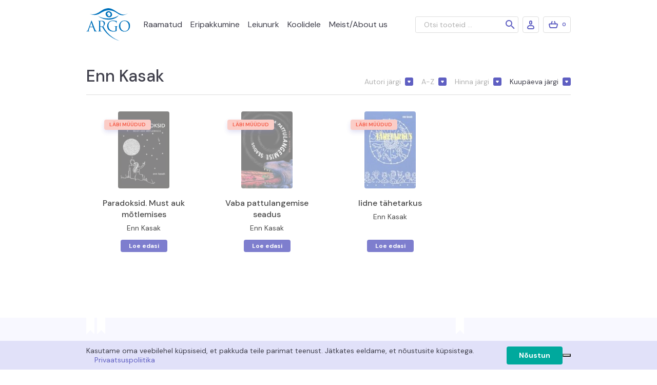

--- FILE ---
content_type: text/html; charset=UTF-8
request_url: https://argokirjastus.ee/autor/enn-kasak/
body_size: 15229
content:
<!doctype html>
<html lang="et" prefix="og: https://ogp.me/ns#">
  <head>
  <meta charset="utf-8">
  <meta http-equiv="x-ua-compatible" content="ie=edge">
  <meta name="viewport" content="width=device-width, initial-scale=1, shrink-to-fit=no">
  	<style>img:is([sizes="auto" i], [sizes^="auto," i]) { contain-intrinsic-size: 3000px 1500px }</style>
	
<!-- Search Engine Optimization by Rank Math - https://rankmath.com/ -->
<title>Enn Kasak - Kirjastus Argo</title>
<meta name="robots" content="index, follow, max-snippet:-1, max-video-preview:-1, max-image-preview:large"/>
<link rel="canonical" href="https://argokirjastus.ee/autor/enn-kasak/" />
<meta property="og:locale" content="et_EE" />
<meta property="og:type" content="article" />
<meta property="og:title" content="Enn Kasak - Kirjastus Argo" />
<meta property="og:url" content="https://argokirjastus.ee/autor/enn-kasak/" />
<meta property="og:site_name" content="Kirjastus Argo" />
<meta name="twitter:card" content="summary_large_image" />
<meta name="twitter:title" content="Enn Kasak - Kirjastus Argo" />
<meta name="twitter:label1" content="Tooted" />
<meta name="twitter:data1" content="3" />
<script type="application/ld+json" class="rank-math-schema">{"@context":"https://schema.org","@graph":[{"@type":"Organization","@id":"https://argokirjastus.ee/#organization","name":"Kirjastus Argo","url":"https://argokirjastus.ee"},{"@type":"WebSite","@id":"https://argokirjastus.ee/#website","url":"https://argokirjastus.ee","name":"Kirjastus Argo","publisher":{"@id":"https://argokirjastus.ee/#organization"},"inLanguage":"et"},{"@type":"CollectionPage","@id":"https://argokirjastus.ee/autor/enn-kasak/#webpage","url":"https://argokirjastus.ee/autor/enn-kasak/","name":"Enn Kasak - Kirjastus Argo","isPartOf":{"@id":"https://argokirjastus.ee/#website"},"inLanguage":"et"},{"@context":"https://schema.org/","@graph":[{"@type":"Product","name":"Paradoksid. Must auk m\u00f5tlemises - Kirjastus Argo","url":"https://argokirjastus.ee/toode/paradoksid-must-auk-motlemises/","@id":"https://argokirjastus.ee/toode/paradoksid-must-auk-motlemises/","description":"\u201eSel kohal polegi nime. Su selja taga on kenasti kirjas: Nimeta baar. Nii et olemegi eikusagil. Kui oleksime kusagil, siis oleks kohal mingi nimi.\""},{"@type":"Product","name":"Vaba pattulangemise seadus - Kirjastus Argo","url":"https://argokirjastus.ee/toode/vaba-pattulangemise-seadus/","@id":"https://argokirjastus.ee/toode/vaba-pattulangemise-seadus/","description":"Ehkki lugu algab peale ning j\u00e4tkub kohati k\u00fclajutu stiilis, tuleb seda lugedes olla valvas, sest miski pole tekstis selline, nagu esialgu paistab. V\u00f5ib-olla on ainsaks pidepunktiks heatahtlik huumor. Enn Kasaku raamat sobib m\u00f5nusaks lugemiseks ka v\u00e4sinud vaimule, kuid teksti aluskihtide tabamiseks v\u00f5iks lugeja k\u00f5rvade vahelt \u00fcles leida midagi, mis on nullist tugevasti erinev.Kasuks tuleb talle hariduski, abi on nii f\u00fc\u00fcsikast, filosoofiast kui ka igivanadest keeltest."},{"@type":"Product","name":"Iidne t\u00e4hetarkus - Kirjastus Argo","url":"https://argokirjastus.ee/toode/iidne-tahetarkus/","@id":"https://argokirjastus.ee/toode/iidne-tahetarkus/","description":"Kes vaatab, see n\u00e4eb. Kuid see, mida ta n\u00e4eb, s\u00fcnnib suuresti vaataja silmades ja vaimus. Raamat annab \u00fclevaate sellest, mida n\u00e4gid loodusrahvad ja antiikaja inimesed, kui nad vaatlesid P\u00e4ikest, Kuud, planeete ja t\u00e4histaevast. Vaadeldavale nimesid ja t\u00e4hendusi omistades kujunes maailmapilt. Maailma tekkimise ja edasikestmise p\u00f5hjusi otsides loodi oluline osa m\u00fctoloogiast. Taevasi liikumisi ja muutusi kirjeldades sai alguse astronoomia, mille esimesed praktilised viljad olid kalender, ajaarvamine ja kell. Taevakehade liikumiste tagaj\u00e4rgede v\u00f5i varjatud t\u00e4henduste otsimisest algas astroloogia. V\u00e4ga laias laastus kulges t\u00e4hetarkuste areng niiviisi peaaegu k\u00f5ikidel rahvastel. Tohutult erinev on aga teadmiste ja s\u00fc\u00fcvimuste tase, sest lisaks erinevustele kultuuride vanuses ja arengutasemes v\u00f5isid erinevad rahvad p\u00f6\u00f6rata p\u00f5hit\u00e4helepanu hoopis erinevatele aspektidele, olgu see siis n\u00e4iteks kalender, varjutused v\u00f5i hoopis planeediastroloogia. Ka raamatus on keskendutud t\u00e4histaevaga seotud uskusmuste ja teadmiste erinevatele aspektidele, kusjuures esile tuuakse autori arvates igale rahvale k\u00f5ige iseloomulikum. Niiviisi moodustab raamat omalaadse terviku k\u00fcllaltki v\u00e4ikese mahu juures, mis v\u00f5iks olla vooruseks lugejale. Teksti aitavad paremini m\u00f5ista \u00fcle kolmesaja illustratsiooni. Raamatu aluseks on Tartu \u00dclikoolis ja Tallinna Pedagoogika\u00fclikoolis loetud loengute materjalid. Endise astrof\u00fc\u00fcsiku ja praeguse filosoofina on autor p\u00fc\u00fcdnud \u00fchendada humanitaarset ja t\u00e4ppisteaduslikku l\u00e4henemist materjalile."}]}]}</script>
<!-- /Rank Math WordPress SEO plugin -->

<script type='application/javascript'  id='pys-version-script'>console.log('PixelYourSite Free version 11.1.5.2');</script>
<link rel='dns-prefetch' href='//fonts.googleapis.com' />
<link rel="alternate" type="application/rss+xml" title="Kirjastus Argo &raquo; Enn Kasak Autor uudisevoog" href="https://argokirjastus.ee/autor/enn-kasak/feed/" />
<script type="text/javascript">
/* <![CDATA[ */
window._wpemojiSettings = {"baseUrl":"https:\/\/s.w.org\/images\/core\/emoji\/16.0.1\/72x72\/","ext":".png","svgUrl":"https:\/\/s.w.org\/images\/core\/emoji\/16.0.1\/svg\/","svgExt":".svg","source":{"concatemoji":"https:\/\/argokirjastus.ee\/core\/wp-includes\/js\/wp-emoji-release.min.js?ver=6.8.3"}};
/*! This file is auto-generated */
!function(s,n){var o,i,e;function c(e){try{var t={supportTests:e,timestamp:(new Date).valueOf()};sessionStorage.setItem(o,JSON.stringify(t))}catch(e){}}function p(e,t,n){e.clearRect(0,0,e.canvas.width,e.canvas.height),e.fillText(t,0,0);var t=new Uint32Array(e.getImageData(0,0,e.canvas.width,e.canvas.height).data),a=(e.clearRect(0,0,e.canvas.width,e.canvas.height),e.fillText(n,0,0),new Uint32Array(e.getImageData(0,0,e.canvas.width,e.canvas.height).data));return t.every(function(e,t){return e===a[t]})}function u(e,t){e.clearRect(0,0,e.canvas.width,e.canvas.height),e.fillText(t,0,0);for(var n=e.getImageData(16,16,1,1),a=0;a<n.data.length;a++)if(0!==n.data[a])return!1;return!0}function f(e,t,n,a){switch(t){case"flag":return n(e,"\ud83c\udff3\ufe0f\u200d\u26a7\ufe0f","\ud83c\udff3\ufe0f\u200b\u26a7\ufe0f")?!1:!n(e,"\ud83c\udde8\ud83c\uddf6","\ud83c\udde8\u200b\ud83c\uddf6")&&!n(e,"\ud83c\udff4\udb40\udc67\udb40\udc62\udb40\udc65\udb40\udc6e\udb40\udc67\udb40\udc7f","\ud83c\udff4\u200b\udb40\udc67\u200b\udb40\udc62\u200b\udb40\udc65\u200b\udb40\udc6e\u200b\udb40\udc67\u200b\udb40\udc7f");case"emoji":return!a(e,"\ud83e\udedf")}return!1}function g(e,t,n,a){var r="undefined"!=typeof WorkerGlobalScope&&self instanceof WorkerGlobalScope?new OffscreenCanvas(300,150):s.createElement("canvas"),o=r.getContext("2d",{willReadFrequently:!0}),i=(o.textBaseline="top",o.font="600 32px Arial",{});return e.forEach(function(e){i[e]=t(o,e,n,a)}),i}function t(e){var t=s.createElement("script");t.src=e,t.defer=!0,s.head.appendChild(t)}"undefined"!=typeof Promise&&(o="wpEmojiSettingsSupports",i=["flag","emoji"],n.supports={everything:!0,everythingExceptFlag:!0},e=new Promise(function(e){s.addEventListener("DOMContentLoaded",e,{once:!0})}),new Promise(function(t){var n=function(){try{var e=JSON.parse(sessionStorage.getItem(o));if("object"==typeof e&&"number"==typeof e.timestamp&&(new Date).valueOf()<e.timestamp+604800&&"object"==typeof e.supportTests)return e.supportTests}catch(e){}return null}();if(!n){if("undefined"!=typeof Worker&&"undefined"!=typeof OffscreenCanvas&&"undefined"!=typeof URL&&URL.createObjectURL&&"undefined"!=typeof Blob)try{var e="postMessage("+g.toString()+"("+[JSON.stringify(i),f.toString(),p.toString(),u.toString()].join(",")+"));",a=new Blob([e],{type:"text/javascript"}),r=new Worker(URL.createObjectURL(a),{name:"wpTestEmojiSupports"});return void(r.onmessage=function(e){c(n=e.data),r.terminate(),t(n)})}catch(e){}c(n=g(i,f,p,u))}t(n)}).then(function(e){for(var t in e)n.supports[t]=e[t],n.supports.everything=n.supports.everything&&n.supports[t],"flag"!==t&&(n.supports.everythingExceptFlag=n.supports.everythingExceptFlag&&n.supports[t]);n.supports.everythingExceptFlag=n.supports.everythingExceptFlag&&!n.supports.flag,n.DOMReady=!1,n.readyCallback=function(){n.DOMReady=!0}}).then(function(){return e}).then(function(){var e;n.supports.everything||(n.readyCallback(),(e=n.source||{}).concatemoji?t(e.concatemoji):e.wpemoji&&e.twemoji&&(t(e.twemoji),t(e.wpemoji)))}))}((window,document),window._wpemojiSettings);
/* ]]> */
</script>
<style id='wp-emoji-styles-inline-css' type='text/css'>

	img.wp-smiley, img.emoji {
		display: inline !important;
		border: none !important;
		box-shadow: none !important;
		height: 1em !important;
		width: 1em !important;
		margin: 0 0.07em !important;
		vertical-align: -0.1em !important;
		background: none !important;
		padding: 0 !important;
	}
</style>
<link rel='stylesheet' id='wp-block-library-css' href='https://argokirjastus.ee/core/wp-includes/css/dist/block-library/style.min.css?ver=6.8.3' type='text/css' media='all' />
<style id='classic-theme-styles-inline-css' type='text/css'>
/*! This file is auto-generated */
.wp-block-button__link{color:#fff;background-color:#32373c;border-radius:9999px;box-shadow:none;text-decoration:none;padding:calc(.667em + 2px) calc(1.333em + 2px);font-size:1.125em}.wp-block-file__button{background:#32373c;color:#fff;text-decoration:none}
</style>
<style id='global-styles-inline-css' type='text/css'>
:root{--wp--preset--aspect-ratio--square: 1;--wp--preset--aspect-ratio--4-3: 4/3;--wp--preset--aspect-ratio--3-4: 3/4;--wp--preset--aspect-ratio--3-2: 3/2;--wp--preset--aspect-ratio--2-3: 2/3;--wp--preset--aspect-ratio--16-9: 16/9;--wp--preset--aspect-ratio--9-16: 9/16;--wp--preset--color--black: #000000;--wp--preset--color--cyan-bluish-gray: #abb8c3;--wp--preset--color--white: #ffffff;--wp--preset--color--pale-pink: #f78da7;--wp--preset--color--vivid-red: #cf2e2e;--wp--preset--color--luminous-vivid-orange: #ff6900;--wp--preset--color--luminous-vivid-amber: #fcb900;--wp--preset--color--light-green-cyan: #7bdcb5;--wp--preset--color--vivid-green-cyan: #00d084;--wp--preset--color--pale-cyan-blue: #8ed1fc;--wp--preset--color--vivid-cyan-blue: #0693e3;--wp--preset--color--vivid-purple: #9b51e0;--wp--preset--gradient--vivid-cyan-blue-to-vivid-purple: linear-gradient(135deg,rgba(6,147,227,1) 0%,rgb(155,81,224) 100%);--wp--preset--gradient--light-green-cyan-to-vivid-green-cyan: linear-gradient(135deg,rgb(122,220,180) 0%,rgb(0,208,130) 100%);--wp--preset--gradient--luminous-vivid-amber-to-luminous-vivid-orange: linear-gradient(135deg,rgba(252,185,0,1) 0%,rgba(255,105,0,1) 100%);--wp--preset--gradient--luminous-vivid-orange-to-vivid-red: linear-gradient(135deg,rgba(255,105,0,1) 0%,rgb(207,46,46) 100%);--wp--preset--gradient--very-light-gray-to-cyan-bluish-gray: linear-gradient(135deg,rgb(238,238,238) 0%,rgb(169,184,195) 100%);--wp--preset--gradient--cool-to-warm-spectrum: linear-gradient(135deg,rgb(74,234,220) 0%,rgb(151,120,209) 20%,rgb(207,42,186) 40%,rgb(238,44,130) 60%,rgb(251,105,98) 80%,rgb(254,248,76) 100%);--wp--preset--gradient--blush-light-purple: linear-gradient(135deg,rgb(255,206,236) 0%,rgb(152,150,240) 100%);--wp--preset--gradient--blush-bordeaux: linear-gradient(135deg,rgb(254,205,165) 0%,rgb(254,45,45) 50%,rgb(107,0,62) 100%);--wp--preset--gradient--luminous-dusk: linear-gradient(135deg,rgb(255,203,112) 0%,rgb(199,81,192) 50%,rgb(65,88,208) 100%);--wp--preset--gradient--pale-ocean: linear-gradient(135deg,rgb(255,245,203) 0%,rgb(182,227,212) 50%,rgb(51,167,181) 100%);--wp--preset--gradient--electric-grass: linear-gradient(135deg,rgb(202,248,128) 0%,rgb(113,206,126) 100%);--wp--preset--gradient--midnight: linear-gradient(135deg,rgb(2,3,129) 0%,rgb(40,116,252) 100%);--wp--preset--font-size--small: 13px;--wp--preset--font-size--medium: 20px;--wp--preset--font-size--large: 36px;--wp--preset--font-size--x-large: 42px;--wp--preset--spacing--20: 0.44rem;--wp--preset--spacing--30: 0.67rem;--wp--preset--spacing--40: 1rem;--wp--preset--spacing--50: 1.5rem;--wp--preset--spacing--60: 2.25rem;--wp--preset--spacing--70: 3.38rem;--wp--preset--spacing--80: 5.06rem;--wp--preset--shadow--natural: 6px 6px 9px rgba(0, 0, 0, 0.2);--wp--preset--shadow--deep: 12px 12px 50px rgba(0, 0, 0, 0.4);--wp--preset--shadow--sharp: 6px 6px 0px rgba(0, 0, 0, 0.2);--wp--preset--shadow--outlined: 6px 6px 0px -3px rgba(255, 255, 255, 1), 6px 6px rgba(0, 0, 0, 1);--wp--preset--shadow--crisp: 6px 6px 0px rgba(0, 0, 0, 1);}:where(.is-layout-flex){gap: 0.5em;}:where(.is-layout-grid){gap: 0.5em;}body .is-layout-flex{display: flex;}.is-layout-flex{flex-wrap: wrap;align-items: center;}.is-layout-flex > :is(*, div){margin: 0;}body .is-layout-grid{display: grid;}.is-layout-grid > :is(*, div){margin: 0;}:where(.wp-block-columns.is-layout-flex){gap: 2em;}:where(.wp-block-columns.is-layout-grid){gap: 2em;}:where(.wp-block-post-template.is-layout-flex){gap: 1.25em;}:where(.wp-block-post-template.is-layout-grid){gap: 1.25em;}.has-black-color{color: var(--wp--preset--color--black) !important;}.has-cyan-bluish-gray-color{color: var(--wp--preset--color--cyan-bluish-gray) !important;}.has-white-color{color: var(--wp--preset--color--white) !important;}.has-pale-pink-color{color: var(--wp--preset--color--pale-pink) !important;}.has-vivid-red-color{color: var(--wp--preset--color--vivid-red) !important;}.has-luminous-vivid-orange-color{color: var(--wp--preset--color--luminous-vivid-orange) !important;}.has-luminous-vivid-amber-color{color: var(--wp--preset--color--luminous-vivid-amber) !important;}.has-light-green-cyan-color{color: var(--wp--preset--color--light-green-cyan) !important;}.has-vivid-green-cyan-color{color: var(--wp--preset--color--vivid-green-cyan) !important;}.has-pale-cyan-blue-color{color: var(--wp--preset--color--pale-cyan-blue) !important;}.has-vivid-cyan-blue-color{color: var(--wp--preset--color--vivid-cyan-blue) !important;}.has-vivid-purple-color{color: var(--wp--preset--color--vivid-purple) !important;}.has-black-background-color{background-color: var(--wp--preset--color--black) !important;}.has-cyan-bluish-gray-background-color{background-color: var(--wp--preset--color--cyan-bluish-gray) !important;}.has-white-background-color{background-color: var(--wp--preset--color--white) !important;}.has-pale-pink-background-color{background-color: var(--wp--preset--color--pale-pink) !important;}.has-vivid-red-background-color{background-color: var(--wp--preset--color--vivid-red) !important;}.has-luminous-vivid-orange-background-color{background-color: var(--wp--preset--color--luminous-vivid-orange) !important;}.has-luminous-vivid-amber-background-color{background-color: var(--wp--preset--color--luminous-vivid-amber) !important;}.has-light-green-cyan-background-color{background-color: var(--wp--preset--color--light-green-cyan) !important;}.has-vivid-green-cyan-background-color{background-color: var(--wp--preset--color--vivid-green-cyan) !important;}.has-pale-cyan-blue-background-color{background-color: var(--wp--preset--color--pale-cyan-blue) !important;}.has-vivid-cyan-blue-background-color{background-color: var(--wp--preset--color--vivid-cyan-blue) !important;}.has-vivid-purple-background-color{background-color: var(--wp--preset--color--vivid-purple) !important;}.has-black-border-color{border-color: var(--wp--preset--color--black) !important;}.has-cyan-bluish-gray-border-color{border-color: var(--wp--preset--color--cyan-bluish-gray) !important;}.has-white-border-color{border-color: var(--wp--preset--color--white) !important;}.has-pale-pink-border-color{border-color: var(--wp--preset--color--pale-pink) !important;}.has-vivid-red-border-color{border-color: var(--wp--preset--color--vivid-red) !important;}.has-luminous-vivid-orange-border-color{border-color: var(--wp--preset--color--luminous-vivid-orange) !important;}.has-luminous-vivid-amber-border-color{border-color: var(--wp--preset--color--luminous-vivid-amber) !important;}.has-light-green-cyan-border-color{border-color: var(--wp--preset--color--light-green-cyan) !important;}.has-vivid-green-cyan-border-color{border-color: var(--wp--preset--color--vivid-green-cyan) !important;}.has-pale-cyan-blue-border-color{border-color: var(--wp--preset--color--pale-cyan-blue) !important;}.has-vivid-cyan-blue-border-color{border-color: var(--wp--preset--color--vivid-cyan-blue) !important;}.has-vivid-purple-border-color{border-color: var(--wp--preset--color--vivid-purple) !important;}.has-vivid-cyan-blue-to-vivid-purple-gradient-background{background: var(--wp--preset--gradient--vivid-cyan-blue-to-vivid-purple) !important;}.has-light-green-cyan-to-vivid-green-cyan-gradient-background{background: var(--wp--preset--gradient--light-green-cyan-to-vivid-green-cyan) !important;}.has-luminous-vivid-amber-to-luminous-vivid-orange-gradient-background{background: var(--wp--preset--gradient--luminous-vivid-amber-to-luminous-vivid-orange) !important;}.has-luminous-vivid-orange-to-vivid-red-gradient-background{background: var(--wp--preset--gradient--luminous-vivid-orange-to-vivid-red) !important;}.has-very-light-gray-to-cyan-bluish-gray-gradient-background{background: var(--wp--preset--gradient--very-light-gray-to-cyan-bluish-gray) !important;}.has-cool-to-warm-spectrum-gradient-background{background: var(--wp--preset--gradient--cool-to-warm-spectrum) !important;}.has-blush-light-purple-gradient-background{background: var(--wp--preset--gradient--blush-light-purple) !important;}.has-blush-bordeaux-gradient-background{background: var(--wp--preset--gradient--blush-bordeaux) !important;}.has-luminous-dusk-gradient-background{background: var(--wp--preset--gradient--luminous-dusk) !important;}.has-pale-ocean-gradient-background{background: var(--wp--preset--gradient--pale-ocean) !important;}.has-electric-grass-gradient-background{background: var(--wp--preset--gradient--electric-grass) !important;}.has-midnight-gradient-background{background: var(--wp--preset--gradient--midnight) !important;}.has-small-font-size{font-size: var(--wp--preset--font-size--small) !important;}.has-medium-font-size{font-size: var(--wp--preset--font-size--medium) !important;}.has-large-font-size{font-size: var(--wp--preset--font-size--large) !important;}.has-x-large-font-size{font-size: var(--wp--preset--font-size--x-large) !important;}
:where(.wp-block-post-template.is-layout-flex){gap: 1.25em;}:where(.wp-block-post-template.is-layout-grid){gap: 1.25em;}
:where(.wp-block-columns.is-layout-flex){gap: 2em;}:where(.wp-block-columns.is-layout-grid){gap: 2em;}
:root :where(.wp-block-pullquote){font-size: 1.5em;line-height: 1.6;}
</style>
<link rel='stylesheet' id='smaily_for_woocommerce-front_style-css' href='https://argokirjastus.ee/wp-content/plugins/smaily-for-woocommerce/static/front-style.css?ver=1.12.3' type='text/css' media='all' />
<style id='woocommerce-inline-inline-css' type='text/css'>
.woocommerce form .form-row .required { visibility: visible; }
</style>
<link rel='stylesheet' id='wc-pb-checkout-blocks-css' href='https://argokirjastus.ee/wp-content/plugins/woocommerce-product-bundles/assets/css/frontend/checkout-blocks.css?ver=8.5.1' type='text/css' media='all' />
<link rel='stylesheet' id='sage/main.css-css' href='https://argokirjastus.ee/wp-content/themes/argo-kirjastus/dist/styles/main_53465808.css' type='text/css' media='all' />
<link rel='stylesheet' id='fonts/dm+sans-css' href='//fonts.googleapis.com/css2?family=DM+Sans:wght@400;500;700&#038;display=swap' type='text/css' media='all' />
<script type="text/javascript" id="jquery-core-js-extra">
/* <![CDATA[ */
var pysFacebookRest = {"restApiUrl":"https:\/\/argokirjastus.ee\/wp-json\/pys-facebook\/v1\/event","debug":""};
/* ]]> */
</script>
<script type="text/javascript" src="https://argokirjastus.ee/core/wp-includes/js/jquery/jquery.min.js?ver=3.7.1" id="jquery-core-js"></script>
<script type="text/javascript" src="https://argokirjastus.ee/core/wp-includes/js/jquery/jquery-migrate.min.js?ver=3.4.1" id="jquery-migrate-js"></script>
<script type="text/javascript" src="https://argokirjastus.ee/wp-content/plugins/woocommerce/assets/js/jquery-blockui/jquery.blockUI.min.js?ver=2.7.0-wc.10.4.3" id="wc-jquery-blockui-js" defer="defer" data-wp-strategy="defer"></script>
<script type="text/javascript" id="wc-add-to-cart-js-extra">
/* <![CDATA[ */
var wc_add_to_cart_params = {"ajax_url":"\/core\/wp-admin\/admin-ajax.php","wc_ajax_url":"\/?wc-ajax=%%endpoint%%","i18n_view_cart":"Vaata ostukorvi","cart_url":"https:\/\/argokirjastus.ee\/ostukorv\/","is_cart":"","cart_redirect_after_add":"no"};
/* ]]> */
</script>
<script type="text/javascript" src="https://argokirjastus.ee/wp-content/plugins/woocommerce/assets/js/frontend/add-to-cart.min.js?ver=10.4.3" id="wc-add-to-cart-js" defer="defer" data-wp-strategy="defer"></script>
<script type="text/javascript" src="https://argokirjastus.ee/wp-content/plugins/woocommerce/assets/js/js-cookie/js.cookie.min.js?ver=2.1.4-wc.10.4.3" id="wc-js-cookie-js" defer="defer" data-wp-strategy="defer"></script>
<script type="text/javascript" id="woocommerce-js-extra">
/* <![CDATA[ */
var woocommerce_params = {"ajax_url":"\/core\/wp-admin\/admin-ajax.php","wc_ajax_url":"\/?wc-ajax=%%endpoint%%","i18n_password_show":"Show password","i18n_password_hide":"Hide password"};
/* ]]> */
</script>
<script type="text/javascript" src="https://argokirjastus.ee/wp-content/plugins/woocommerce/assets/js/frontend/woocommerce.min.js?ver=10.4.3" id="woocommerce-js" defer="defer" data-wp-strategy="defer"></script>
<script type="text/javascript" src="https://argokirjastus.ee/wp-content/plugins/pixelyoursite/dist/scripts/jquery.bind-first-0.2.3.min.js?ver=0.2.3" id="jquery-bind-first-js"></script>
<script type="text/javascript" src="https://argokirjastus.ee/wp-content/plugins/pixelyoursite/dist/scripts/js.cookie-2.1.3.min.js?ver=2.1.3" id="js-cookie-pys-js"></script>
<script type="text/javascript" src="https://argokirjastus.ee/wp-content/plugins/pixelyoursite/dist/scripts/tld.min.js?ver=2.3.1" id="js-tld-js"></script>
<script type="text/javascript" id="pys-js-extra">
/* <![CDATA[ */
var pysOptions = {"staticEvents":{"facebook":{"init_event":[{"delay":0,"type":"static","ajaxFire":false,"name":"PageView","pixelIds":["2938076999657880"],"eventID":"6286b9ac-01ab-4fd0-99a9-3c1f713b81fd","params":{"page_title":"Enn Kasak","post_type":"pa_autor","post_id":151,"plugin":"PixelYourSite","user_role":"guest","event_url":"argokirjastus.ee\/autor\/enn-kasak\/"},"e_id":"init_event","ids":[],"hasTimeWindow":false,"timeWindow":0,"woo_order":"","edd_order":""}]}},"dynamicEvents":[],"triggerEvents":[],"triggerEventTypes":[],"facebook":{"pixelIds":["2938076999657880"],"advancedMatching":{"external_id":"baffeabaddccfcbfcadccffcfbcc"},"advancedMatchingEnabled":true,"removeMetadata":false,"wooVariableAsSimple":false,"serverApiEnabled":true,"wooCRSendFromServer":false,"send_external_id":null,"enabled_medical":false,"do_not_track_medical_param":["event_url","post_title","page_title","landing_page","content_name","categories","category_name","tags"],"meta_ldu":false},"debug":"","siteUrl":"https:\/\/argokirjastus.ee\/core","ajaxUrl":"https:\/\/argokirjastus.ee\/core\/wp-admin\/admin-ajax.php","ajax_event":"354ba53ec3","enable_remove_download_url_param":"1","cookie_duration":"7","last_visit_duration":"60","enable_success_send_form":"","ajaxForServerEvent":"1","ajaxForServerStaticEvent":"1","useSendBeacon":"1","send_external_id":"1","external_id_expire":"180","track_cookie_for_subdomains":"1","google_consent_mode":"1","gdpr":{"ajax_enabled":false,"all_disabled_by_api":false,"facebook_disabled_by_api":false,"analytics_disabled_by_api":false,"google_ads_disabled_by_api":false,"pinterest_disabled_by_api":false,"bing_disabled_by_api":false,"reddit_disabled_by_api":false,"externalID_disabled_by_api":false,"facebook_prior_consent_enabled":true,"analytics_prior_consent_enabled":true,"google_ads_prior_consent_enabled":null,"pinterest_prior_consent_enabled":true,"bing_prior_consent_enabled":true,"cookiebot_integration_enabled":false,"cookiebot_facebook_consent_category":"marketing","cookiebot_analytics_consent_category":"statistics","cookiebot_tiktok_consent_category":"marketing","cookiebot_google_ads_consent_category":"marketing","cookiebot_pinterest_consent_category":"marketing","cookiebot_bing_consent_category":"marketing","consent_magic_integration_enabled":false,"real_cookie_banner_integration_enabled":false,"cookie_notice_integration_enabled":false,"cookie_law_info_integration_enabled":false,"analytics_storage":{"enabled":true,"value":"granted","filter":false},"ad_storage":{"enabled":true,"value":"granted","filter":false},"ad_user_data":{"enabled":true,"value":"granted","filter":false},"ad_personalization":{"enabled":true,"value":"granted","filter":false}},"cookie":{"disabled_all_cookie":false,"disabled_start_session_cookie":false,"disabled_advanced_form_data_cookie":false,"disabled_landing_page_cookie":false,"disabled_first_visit_cookie":false,"disabled_trafficsource_cookie":false,"disabled_utmTerms_cookie":false,"disabled_utmId_cookie":false},"tracking_analytics":{"TrafficSource":"direct","TrafficLanding":"undefined","TrafficUtms":[],"TrafficUtmsId":[]},"GATags":{"ga_datalayer_type":"default","ga_datalayer_name":"dataLayerPYS"},"woo":{"enabled":true,"enabled_save_data_to_orders":true,"addToCartOnButtonEnabled":true,"addToCartOnButtonValueEnabled":true,"addToCartOnButtonValueOption":"price","singleProductId":null,"removeFromCartSelector":"form.woocommerce-cart-form .remove","addToCartCatchMethod":"add_cart_hook","is_order_received_page":false,"containOrderId":false},"edd":{"enabled":false},"cache_bypass":"1769902444"};
/* ]]> */
</script>
<script type="text/javascript" src="https://argokirjastus.ee/wp-content/plugins/pixelyoursite/dist/scripts/public.js?ver=11.1.5.2" id="pys-js"></script>
		<script>
			window.wc_ga_pro = {};

			window.wc_ga_pro.ajax_url = 'https://argokirjastus.ee/core/wp-admin/admin-ajax.php';

			window.wc_ga_pro.available_gateways = {"wc_montonio_payments":"Maksa pangas","bacs":"Maksan arvega"};

			// interpolate json by replacing placeholders with variables (only used by UA tracking)
			window.wc_ga_pro.interpolate_json = function( object, variables ) {

				if ( ! variables ) {
					return object;
				}

				let j = JSON.stringify( object );

				for ( let k in variables ) {
					j = j.split( '{$' + k + '}' ).join( variables[ k ] );
				}

				return JSON.parse( j );
			};

			// return the title for a payment gateway
			window.wc_ga_pro.get_payment_method_title = function( payment_method ) {
				return window.wc_ga_pro.available_gateways[ payment_method ] || payment_method;
			};

			// check if an email is valid
			window.wc_ga_pro.is_valid_email = function( email ) {
				return /[^\s@]+@[^\s@]+\.[^\s@]+/.test( email );
			};
		</script>
				<!-- Google tag (gtag.js) -->
		<script async src='https://www.googletagmanager.com/gtag/js?id=G-WS4M5GX8WD&l=dataLayer'></script>
		<script >

			window.dataLayer = window.dataLayer || [];

			function gtag() {
				dataLayer.push(arguments);
			}

			gtag('js', new Date());

			gtag('config', 'G-WS4M5GX8WD', {"cookie_domain":"auto"});

			gtag('consent', 'default', {"analytics_storage":"denied","ad_storage":"denied","ad_user_data":"denied","ad_personalization":"denied","region":["AT","BE","BG","HR","CY","CZ","DK","EE","FI","FR","DE","GR","HU","IS","IE","IT","LV","LI","LT","LU","MT","NL","NO","PL","PT","RO","SK","SI","ES","SE","GB","CH"]});(function($) {
	$(function () {

		const consentMap = {
			statistics: [ 'analytics_storage' ],
			marketing: [ 'ad_storage', 'ad_user_data', 'ad_personalization' ]
		};

		// eslint-disable-next-line camelcase -- `wp_has_consent` is defined by the WP Consent API plugin.
		if ( typeof window.wp_has_consent === 'function' ) {
			console.log('has consent');

			// eslint-disable-next-line camelcase -- `wp_consent_type` is defined by the WP Consent API plugin.
			if ( window.wp_consent_type === undefined ) {
				window.wp_consent_type = 'optin';
			}

			const consentState = {};

			for ( const [ category, types ] of Object.entries( consentMap ) ) {
				// eslint-disable-next-line camelcase, no-undef -- `consent_api_get_cookie`, `constent_api` is defined by the WP Consent API plugin.
				if ( consent_api_get_cookie( window.consent_api.cookie_prefix + '_' + category ) !== '' ) {
					// eslint-disable-next-line camelcase, no-undef -- `wp_has_consent` is defined by the WP Consent API plugin.
					const hasConsent = wp_has_consent( category ) ? 'granted' : 'denied';

					types.forEach( ( type ) => {
						consentState[ type ] = hasConsent;
					} );
				}
			}

			if ( Object.keys( consentState ).length > 0 ) {
				gtag( 'consent', 'update', consentState );
			}
		}

		document.addEventListener( 'wp_listen_for_consent_change', ( event ) => {
			const consentUpdate = {};
			const types = consentMap[ Object.keys( event.detail )[ 0 ] ];
			const state = Object.values( event.detail )[ 0 ] === 'allow' ? 'granted' : 'denied';

			if ( types === undefined ) {
				return
			}

			types.forEach( ( type ) => {
				consentUpdate[ type ] = state;
			} );

			if ( Object.keys( consentUpdate ).length > 0 ) {
				gtag( 'consent', 'update', consentUpdate );
			}
		} );
	});
})(jQuery);
			
			(function() {

				const event = document.createEvent('Event');

				event.initEvent( 'wc_google_analytics_pro_gtag_loaded', true, true );

				document.dispatchEvent( event );
			})();
		</script>
		<link rel="https://api.w.org/" href="https://argokirjastus.ee/wp-json/" /><link rel="EditURI" type="application/rsd+xml" title="RSD" href="https://argokirjastus.ee/core/xmlrpc.php?rsd" />
<meta name="generator" content="WordPress 6.8.3" />
<meta name="facebook-domain-verification" content="yg608vx6vdejxh5ew3xe9bthxnxr7y" />	<noscript><style>.woocommerce-product-gallery{ opacity: 1 !important; }</style></noscript>
	<link rel="icon" href="https://argokirjastus.ee/wp-content/uploads/2020/08/cropped-Argo_logo_ruut-32x32.jpg" sizes="32x32" />
<link rel="icon" href="https://argokirjastus.ee/wp-content/uploads/2020/08/cropped-Argo_logo_ruut-192x192.jpg" sizes="192x192" />
<link rel="apple-touch-icon" href="https://argokirjastus.ee/wp-content/uploads/2020/08/cropped-Argo_logo_ruut-180x180.jpg" />
<meta name="msapplication-TileImage" content="https://argokirjastus.ee/wp-content/uploads/2020/08/cropped-Argo_logo_ruut-270x270.jpg" />

  </head>
  <body class="archive tax-pa_autor term-enn-kasak term-151 wp-theme-argo-kirjastusresources theme-argo-kirjastus/resources cookies-not-set woocommerce woocommerce-page woocommerce-no-js archive-product app-data index-data archive-data taxonomy-data taxonomy-pa_autor-data taxonomy-pa_autor-enn-kasak-data">

    
    <header class="banner sticky-top">
  <div class="container">

    <div class="d-flex align-items-center justify-content-between">

      <div class="d-flex align-items-center">
        <div class="brand">
          <h1 class="sr-only">Kirjastus Argo</h1>
          <a class="brand__link" href="https://argokirjastus.ee/">
            <img src="https://argokirjastus.ee/wp-content/themes/argo-kirjastus/dist/images/logo--white_a30c4416.svg" title="Kirjastus Argo" alt="Raamatud teadmishimulisele lugejale" class="brand__logo brand__logo--light img-fluid" width="86">

                          <img src="https://argokirjastus.ee/wp-content/themes/argo-kirjastus/dist/images/logo--blue_8a304a75.svg" title="Kirjastus Argo" alt="Raamatud teadmishimulisele lugejale" class="brand__logo brand__logo--dark img-fluid" width="86">
                      </a>
        </div>

        <div class="banner__navigation-wrapper">
          <nav class="banner__main-navigation">
                          <h2 class="sr-only">Peamenüü</h2>
              <div class="menu-main-menu-container"><ul id="menu-main-menu" class="nav primary-nav"><li id="menu-item-99" class="nav-item-has-children nav-item"><a href="https://argokirjastus.ee/tooted/" class="nav-link">Raamatud</a>
<div class="sub-menu">
<div class='header-megamenu'>	<div class="header-megamenu__column"><div class="header-megamenu__title">Kategooria järgi</div>
	<ul class="header-megamenu__submenu">
		<li id="menu-item-1159" class="nav-item"><a href="https://argokirjastus.ee/tootekategooria/ajalugu/" class="header-megamenu__link nav-link">Ajalugu</a>		<li id="menu-item-1164" class="nav-item"><a href="https://argokirjastus.ee/tootekategooria/populaarteadus/" class="header-megamenu__link nav-link">Populaarteadus</a>		<li id="menu-item-2526" class="nav-item"><a href="https://argokirjastus.ee/tootekategooria/tervis/" class="header-megamenu__link nav-link">Tervis</a>		<li id="menu-item-1162" class="nav-item"><a href="https://argokirjastus.ee/tootekategooria/lastekirjandus/" class="header-megamenu__link nav-link">Lastekirjandus</a>		<li id="menu-item-1161" class="nav-item"><a href="https://argokirjastus.ee/tootekategooria/ilukirjandus/" class="header-megamenu__link nav-link">Ilukirjandus</a>		<li id="menu-item-2550" class="nav-item"><a href="https://argokirjastus.ee/tootekategooria/majandus/" class="header-megamenu__link nav-link">Majandus</a>		<li id="menu-item-4809" class="nav-item"><a href="https://argokirjastus.ee/tootekategooria/koomiksid/" class="header-megamenu__link nav-link">Koomiksid</a>		<li id="menu-item-1343" class="nav-item"><a href="https://argokirjastus.ee/tootekategooria/varia/" class="header-megamenu__link nav-link">Varia</a>	</ul>
<div class="pennant pennant--xs"></div><div class="pennant pennant-top"></div></div>	<div class="header-megamenu__column"><div class="header-megamenu__title">Sarjad</div>
	<ul class="header-megamenu__submenu">
		<li id="menu-item-5192" class="nav-item"><a href="https://argokirjastus.ee/tootekategooria/ilukirjandus/ajalooline-romaan/" class="header-megamenu__link nav-link">Ajalooline romaan</a>		<li id="menu-item-1166" class="nav-item"><a href="https://argokirjastus.ee/tootekategooria/sarjad/baltisaksa-ajalugu/" class="header-megamenu__link nav-link">Baltisaksa ajalugu</a>		<li id="menu-item-1167" class="nav-item"><a href="https://argokirjastus.ee/tootekategooria/sarjad/elav-teadus/" class="header-megamenu__link nav-link">Elav teadus</a>		<li id="menu-item-1168" class="nav-item"><a href="https://argokirjastus.ee/tootekategooria/sarjad/nelja-lapse-lood/" class="header-megamenu__link nav-link">Nelja lapse lood</a>		<li id="menu-item-2261" class="nav-item"><a href="https://argokirjastus.ee/tootekategooria/sarjad/esimese-klassi-aastaring/" class="header-megamenu__link nav-link">Esimese klassi aastaring</a>		<li id="menu-item-1169" class="nav-item"><a href="https://argokirjastus.ee/tootekategooria/sarjad/lehvik/" class="header-megamenu__link nav-link">Lehvik</a>		<li id="menu-item-13786" class="nav-item"><a href="https://argokirjastus.ee/?taxonomy=pa_sari&#038;term=loodusteaduste-klassikuid" class="header-megamenu__link nav-link">Loodusteaduste klassikuid</a>		<li id="menu-item-1170" class="nav-item"><a href="https://argokirjastus.ee/tootekategooria/sarjad/loomalood/" class="header-megamenu__link nav-link">Loomalood</a>		<li id="menu-item-1171" class="nav-item"><a href="https://argokirjastus.ee/tootekategooria/sarjad/suurvaimu-sahvatus/" class="header-megamenu__link nav-link">Suurvaimu sähvatus</a>		<li id="menu-item-1172" class="nav-item"><a href="https://argokirjastus.ee/tootekategooria/sarjad/terra-feminarum/" class="header-megamenu__link nav-link">Terra feminarum</a>	</ul>
<div class="pennant pennant--xs"></div><div class="pennant pennant-top"></div></div>	<div class="header-megamenu__column"><div class="header-megamenu__title">Koolidele</div>
	<ul class="header-megamenu__submenu">
		<li id="menu-item-1337" class="nav-item"><a href="https://argokirjastus.ee/tootekategooria/oppekirjandus/alus-ja-algharidus/" class="header-megamenu__link nav-link">Alus- ja algharidus</a>		<li id="menu-item-1338" class="nav-item"><a href="https://argokirjastus.ee/tootekategooria/oppekirjandus/kutseharidus/" class="header-megamenu__link nav-link">Kutseharidus</a>		<li id="menu-item-1177" class="nav-item"><a href="https://argokirjastus.ee/tootekategooria/oppekirjandus/uchebnyje-materialy-dla-russkih-shkol/" class="header-megamenu__link nav-link">Учебные материалы для русских школ</a>		<li id="menu-item-1342" class="nav-item"><a href="https://argokirjastus.ee/tootekategooria/oppekirjandus/vene-keel-voorkeelena/" class="header-megamenu__link nav-link">Vene keel võõrkeelena</a>		<li id="menu-item-2263" class="nav-item"><a href="https://argokirjastus.ee/tootekategooria/oppekirjandus/ajalugu-ja-uhiskonnaopetus/" class="header-megamenu__link nav-link">Ajalugu ja ühiskonnaõpetus</a>		<li id="menu-item-1340" class="nav-item"><a href="https://argokirjastus.ee/tootekategooria/oppekirjandus/eesti-keel-ja-kirjandus/" class="header-megamenu__link nav-link">Eesti keel ja kirjandus</a>		<li id="menu-item-1341" class="nav-item"><a href="https://argokirjastus.ee/tootekategooria/oppekirjandus/matemaatika/" class="header-megamenu__link nav-link">Matemaatika</a>		<li id="menu-item-1339" class="nav-item"><a href="https://argokirjastus.ee/tootekategooria/oppekirjandus/loodusained/" class="header-megamenu__link nav-link">Loodusained</a>	</ul>
<div class="pennant pennant--xs"></div><div class="pennant pennant-top"></div></div><div class="pennant pennant-top"></div><div class="pennant pennant-bottom1"></div><div class="pennant pennant-bottom2"></div></div>
</div></li>
<li id="menu-item-23632" class="nav-item"><a href="https://argokirjastus.ee/eripakkumine/" class="nav-link">Eripakkumine</a></li>
<li id="menu-item-9515" class="nav-item"><a href="https://argokirjastus.ee/tootekategooria/leiunurk/" class="nav-link">Leiunurk</a></li>
<li id="menu-item-1334" class="nav-item"><a href="https://argokirjastus.ee/koolidele/" class="nav-link">Koolidele</a></li>
<li id="menu-item-1233" class="nav-item"><a href="https://argokirjastus.ee/info/" class="nav-link">Meist/About us</a></li>
</ul></div>
            
            <div class="mobile-navigation-secondary">
              <a href="https://argokirjastus.ee/minu-konto/" class="mobile-navigation-secondary__link">Minu konto</a>
              <a href="https://argokirjastus.ee/ostukorv/" class="mobile-navigation-secondary__link">Ostukorv</a>
            </div>
          </nav>
        </div>

      </div>

      <div class="d-flex align-items-center">

        <div class="mobile-search-toggle">Otsing</div>
        <form action="https://argokirjastus.ee/" method="get" class="header-search">
          <div class="sr-only">Otsi tooteid ...</div>
          <input name="s" class="form-control form-control-sm" type="search" placeholder="Otsi tooteid ..." aria-label="Otsi tooteid ..." value="" autocomplete="off" required>
          <input type="hidden" name="post_type" value="product">
          <button type="submit" class="btn btn-primary btn-sm d-block header-search__submit position-absolute mr-1 mr-lg-0 mb-1 mb-lg-0">
            <span class="d-block d-lg-none">Otsi</span>
          </button>
          <div class="header-search-results"></div>
        </form>

        <a href="https://argokirjastus.ee/minu-konto/" class="btn btn--account">
          <span class="sr-only">Minu konto</span>
        </a>

        <a href="https://argokirjastus.ee/ostukorv/" class="btn btn--cart">
          <span class="sr-only">Ostukorv</span>
          <span class="cart-count">0</span>
        </a>

        <span class="mobile-menu-toggle">
          <span class="mobile-menu-toggle__burger">
            <span class="mobile-menu-toggle__burger-inner"></span>
          </span> Menüü
        </span>

      </div>
    </div>

  </div>
  <div id="megamenu-overlay" class="megamenu-overlay"></div>
</header>

    <div class="wrap container" role="document">
      <div class="content">
          <header class="woocommerce-products-header">

  <div class="woocommerce-products-header__left">
    
          <h2 class="woocommerce-products-header__title page-title">Enn Kasak</h2>
      </div>

  <form class="woocommerce-ordering" method="get">
  <div class="sr-only">Poe järjestus</div>

  <select name="orderby" class="orderby d-none" aria-label="Poe järjestus">

          <option value="author" >Autori järgi</option>
          <option value="author-desc" >Autori järgi</option>
          <option value="title" >A-Z</option>
          <option value="title-desc" >Z-A</option>
          <option value="price" >Hinna järgi</option>
          <option value="price-desc" >Hinna järgi</option>
          <option value="date"  selected='selected'>Kuupäeva järgi</option>
          <option value="date-asc" >By oldest</option>
    
  </select>
  <input type="hidden" name="paged" value="1" />

  
  <span class="woocommerce-ordering__toggle">Järjesta</span>

  <ul class="woocommerce-ordering__list ">
                  <li class="woocommerce-ordering__item">
                      <span data-value="author" class="woocommerce-ordering__link">Autori järgi</span>
                  </li>
                                  <li class="woocommerce-ordering__item">
                      <span data-value="title" class="woocommerce-ordering__link">A-Z</span>
                  </li>
                                  <li class="woocommerce-ordering__item">
                      <span data-value="price" class="woocommerce-ordering__link">Hinna järgi</span>
                  </li>
                                  <li class="woocommerce-ordering__item">
                      <span data-value="date-asc" class="woocommerce-ordering__link woocommerce-ordering__link--chosen ">Kuupäeva järgi</span>
                  </li>
                      </ul>
</form>

</header>

        <main class="main">
            <div class="product-archive">
          <div class="woocommerce-notices-wrapper"></div>
      <ul class="products columns-4">
<li class="product--default product type-product post-478 status-publish first outofstock product_cat-labi-muudud has-post-thumbnail taxable shipping-taxable product-type-simple">
  <article class="product__card card">
    
    
    <div class="product__labels">
      
      <span class="danger">Läbi müüdud</span>    </div>

    <figure class="product__figure">
      
      <img width="130" height="195" src="https://argokirjastus.ee/wp-content/uploads/2020/06/Paradoksid-130x195.jpg" class="img-fluid d-block product__image" alt="Paradoksid. Must auk mõtlemises" decoding="async" />
      <figcaption class="sr-only">Paradoksid. Must auk mõtlemises</figcaption>
    </figure>

    
    <div class="product__content card-body">
      <header>
          <h3 class="product__title"><a href="https://argokirjastus.ee/toode/paradoksid-must-auk-motlemises/" class="product__link stretched-link">Paradoksid. Must auk mõtlemises</a></h3>      </header>

              <span class="product__author">Enn Kasak</span>
      
              
        

        <div class="product__link-wrap">
          <a href="https://argokirjastus.ee/toode/paradoksid-must-auk-motlemises/" aria-describedby="woocommerce_loop_add_to_cart_link_describedby_478" data-quantity="1" class="button product_type_simple" data-product_id="478" data-product_sku="" aria-label="Loe lähemalt &ldquo;Paradoksid. Must auk mõtlemises&rdquo; kohta" rel="nofollow" data-success_message="">Loe edasi</a>	<span id="woocommerce_loop_add_to_cart_link_describedby_478" class="screen-reader-text">
			</span>
        </div>

        
          </div>
  </article>
</li>
<li class="product--default product type-product post-595 status-publish outofstock product_cat-labi-muudud has-post-thumbnail taxable shipping-taxable product-type-simple">
  <article class="product__card card">
    
    
    <div class="product__labels">
      
      <span class="danger">Läbi müüdud</span>    </div>

    <figure class="product__figure">
      
      <img width="130" height="195" src="https://argokirjastus.ee/wp-content/uploads/2020/06/Vaba-pattulangemise-seadus-130x195.jpg" class="img-fluid d-block product__image" alt="Vaba pattulangemise seadus" decoding="async" />
      <figcaption class="sr-only">Vaba pattulangemise seadus</figcaption>
    </figure>

    
    <div class="product__content card-body">
      <header>
          <h3 class="product__title"><a href="https://argokirjastus.ee/toode/vaba-pattulangemise-seadus/" class="product__link stretched-link">Vaba pattulangemise seadus</a></h3>      </header>

              <span class="product__author">Enn Kasak</span>
      
              
        

        <div class="product__link-wrap">
          <a href="https://argokirjastus.ee/toode/vaba-pattulangemise-seadus/" aria-describedby="woocommerce_loop_add_to_cart_link_describedby_595" data-quantity="1" class="button product_type_simple" data-product_id="595" data-product_sku="" aria-label="Loe lähemalt &ldquo;Vaba pattulangemise seadus&rdquo; kohta" rel="nofollow" data-success_message="">Loe edasi</a>	<span id="woocommerce_loop_add_to_cart_link_describedby_595" class="screen-reader-text">
			</span>
        </div>

        
          </div>
  </article>
</li>
<li class="product--default product type-product post-1975 status-publish outofstock product_cat-labi-muudud has-post-thumbnail taxable shipping-taxable product-type-simple">
  <article class="product__card card">
    
    
    <div class="product__labels">
      
      <span class="danger">Läbi müüdud</span>    </div>

    <figure class="product__figure">
      
      <img width="130" height="195" src="https://argokirjastus.ee/wp-content/uploads/2020/06/iidne-tahetarkus-130x195.jpg" class="img-fluid d-block product__image" alt="Iidne tähetarkus" decoding="async" />
      <figcaption class="sr-only">Iidne tähetarkus</figcaption>
    </figure>

    
    <div class="product__content card-body">
      <header>
          <h3 class="product__title"><a href="https://argokirjastus.ee/toode/iidne-tahetarkus/" class="product__link stretched-link">Iidne tähetarkus</a></h3>      </header>

              <span class="product__author">Enn Kasak</span>
      
              
        

        <div class="product__link-wrap">
          <a href="https://argokirjastus.ee/toode/iidne-tahetarkus/" aria-describedby="woocommerce_loop_add_to_cart_link_describedby_1975" data-quantity="1" class="button product_type_simple" data-product_id="1975" data-product_sku="" aria-label="Loe lähemalt &ldquo;Iidne tähetarkus&rdquo; kohta" rel="nofollow" data-success_message="">Loe edasi</a>	<span id="woocommerce_loop_add_to_cart_link_describedby_1975" class="screen-reader-text">
			</span>
        </div>

        
          </div>
  </article>
</li>
</ul>
    
      </div>
        </main>
        
      </div>
    </div>

        <footer class="content-info">
  <div class="container">

    <div class="row pennant-row">
      <div class="col-9">
        <div class="pennant pennant-1"></div>
        <div class="pennant pennant-2"></div>
      </div>
      <div class="col-3">
        <div class="pennant pennant-3"></div>
      </div>
    </div>

    <div class="row">
      <section class="widget text-2 widget_text"><h3 class="widget__title">Kirjastus Argo</h3>			<div class="textwidget"><p>Narva mnt 7a,<br />
B-korpus, ruum 415<br />
Tallinn 15172</p>
<p>Avatud tööpäevadel<br />
kell 9.00 &#8211; 16.30</p>
<p>Telefonid:<br />
688 8680, 56 866 224<br />
Tellimused: myyk@argokirjastus.ee<br />
E-post: argokirjastus@argokirjastus.ee</p>
<div class="social-media">
      <a href="https://www.facebook.com/kirjastusargo" target="_blank" rel="nofollow" class="social-media__item social-media__item--facebook"><span class="sr-only">Facebook</span></a>
  </div>

</div>
		</section><section class="widget text-3 widget_text">			<div class="textwidget"><p><strong>OÜ Argo TTP<br />
</strong></p>
<p>reg. nr. 10634487<br />
KMKR: EE100624988</p>
<p>Swedbank EE792200221014217956<br />
LHV Pank EE437700771002083435<br />
SEB Pank EE871010220286450228</p>
</div>
		</section><section class="widget nav_menu-2 widget_nav_menu"><div class="menu-footer-menu-container"><ul id="menu-footer-menu" class="menu"><li id="menu-item-1252" class="menu-item menu-item-type-post_type menu-item-object-page menu-item-1252"><a href="https://argokirjastus.ee/minu-konto/">Minu konto</a></li>
<li id="menu-item-1253" class="menu-item menu-item-type-custom menu-item-object-custom menu-item-1253"><a href="https://argokirjastus.ee/minu-konto/lost-password/">Kadunud parool</a></li>
<li id="menu-item-12647" class="menu-item menu-item-type-post_type menu-item-object-page menu-item-12647"><a href="https://argokirjastus.ee/myygitingimused/">Müügitingimused</a></li>
<li id="menu-item-2329" class="menu-item menu-item-type-post_type menu-item-object-page menu-item-2329"><a href="https://argokirjastus.ee/ostuinfo/">Ostuinfo</a></li>
<li id="menu-item-1333" class="menu-item menu-item-type-post_type menu-item-object-page menu-item-1333"><a href="https://argokirjastus.ee/lingikogu/">Lingikogu</a></li>
</ul></div></section><section class="widget text-4 widget_text"><h3 class="widget__title">Liitu uudiskirjaga</h3>			<div class="textwidget"><form action="" class="newsletter-form" novalidate>

  <div class="newsletter-form__input-wrap">
    <label for="newsletter-form__input" class="sr-only">Liitu uudiskirjaga</label>
    <input type="email" id="newsletter-form__input" name="user_email" class="newsletter-form__input form-control form-control-sm" placeholder="Sisesta e-mail" required>
    <div class="invalid-feedback">Palun kirjutage kehtiv e-posti aadress.</div>
  </div>

      <div class="newsletter-form__checkbox custom-control custom-checkbox">
      <input type="checkbox" name="join_newsletter" class="custom-control-input" id="newsletter-form__check" required>
      <label class="custom-control-label" for="newsletter-form__check">Jah, tahan saada uudiseid ja sooduspakkumisi</label>
    </div>
  
  <div class="valid-feedback"></div>

  <button class="newsletter-form__submit btn btn-primary">Liitu</button>

  <input type="hidden" name="action" value="sage_sign_up_for_newsletter">
  <input type="hidden" name="_wpnonce" id="_wpnonce-697e916c6aa0b" value="959eeb3d9a">
<input type="hidden" name="_wp_http_referer" value="/autor/enn-kasak/" />
</form>

</div>
		</section>    </div>

  </div>
</footer>
    <script type="speculationrules">
{"prefetch":[{"source":"document","where":{"and":[{"href_matches":"\/*"},{"not":{"href_matches":["\/core\/wp-*.php","\/core\/wp-admin\/*","\/wp-content\/uploads\/*","\/wp-content\/*","\/wp-content\/plugins\/*","\/wp-content\/themes\/argo-kirjastus\/resources\/*","\/*\\?(.+)"]}},{"not":{"selector_matches":"a[rel~=\"nofollow\"]"}},{"not":{"selector_matches":".no-prefetch, .no-prefetch a"}}]},"eagerness":"conservative"}]}
</script>
<div id='pys_ajax_events'></div>        <script>
            var node = document.getElementsByClassName('woocommerce-message')[0];
            if(node && document.getElementById('pys_late_event')) {
                var messageText = node.textContent.trim();
                if(!messageText) {
                    node.style.display = 'none';
                }
            }
        </script>
        <noscript><img height="1" width="1" style="display: none;" src="https://www.facebook.com/tr?id=2938076999657880&ev=PageView&noscript=1&cd%5Bpage_title%5D=Enn+Kasak&cd%5Bpost_type%5D=pa_autor&cd%5Bpost_id%5D=151&cd%5Bplugin%5D=PixelYourSite&cd%5Buser_role%5D=guest&cd%5Bevent_url%5D=argokirjastus.ee%2Fautor%2Fenn-kasak%2F" alt=""></noscript>
	<script type='text/javascript'>
		(function () {
			var c = document.body.className;
			c = c.replace(/woocommerce-no-js/, 'woocommerce-js');
			document.body.className = c;
		})();
	</script>
	<link rel='stylesheet' id='wc-blocks-style-css' href='https://argokirjastus.ee/wp-content/plugins/woocommerce/assets/client/blocks/wc-blocks.css?ver=wc-10.4.3' type='text/css' media='all' />
<script type="text/javascript" id="cookie-notice-front-js-before">
/* <![CDATA[ */
var cnArgs = {"ajaxUrl":"https:\/\/argokirjastus.ee\/core\/wp-admin\/admin-ajax.php","nonce":"f0cebb5693","hideEffect":"fade","position":"bottom","onScroll":false,"onScrollOffset":100,"onClick":false,"cookieName":"cookie_notice_accepted","cookieTime":2592000,"cookieTimeRejected":2592000,"globalCookie":false,"redirection":true,"cache":true,"revokeCookies":false,"revokeCookiesOpt":"automatic"};
/* ]]> */
</script>
<script type="text/javascript" src="https://argokirjastus.ee/wp-content/plugins/cookie-notice/js/front.min.js?ver=2.5.11" id="cookie-notice-front-js"></script>
<script type="text/javascript" src="https://argokirjastus.ee/wp-content/plugins/woocommerce/assets/js/sourcebuster/sourcebuster.min.js?ver=10.4.3" id="sourcebuster-js-js"></script>
<script type="text/javascript" id="wc-order-attribution-js-extra">
/* <![CDATA[ */
var wc_order_attribution = {"params":{"lifetime":1.0e-5,"session":30,"base64":false,"ajaxurl":"https:\/\/argokirjastus.ee\/core\/wp-admin\/admin-ajax.php","prefix":"wc_order_attribution_","allowTracking":true},"fields":{"source_type":"current.typ","referrer":"current_add.rf","utm_campaign":"current.cmp","utm_source":"current.src","utm_medium":"current.mdm","utm_content":"current.cnt","utm_id":"current.id","utm_term":"current.trm","utm_source_platform":"current.plt","utm_creative_format":"current.fmt","utm_marketing_tactic":"current.tct","session_entry":"current_add.ep","session_start_time":"current_add.fd","session_pages":"session.pgs","session_count":"udata.vst","user_agent":"udata.uag"}};
/* ]]> */
</script>
<script type="text/javascript" src="https://argokirjastus.ee/wp-content/plugins/woocommerce/assets/js/frontend/order-attribution.min.js?ver=10.4.3" id="wc-order-attribution-js"></script>
<script type="text/javascript" id="sage/main.js-js-extra">
/* <![CDATA[ */
var sage = {"loader_html":"<div class=\"spinner\">\n  <div class=\"spinner-border text-primary\" role=\"status\">\n    <span class=\"sr-only\">Loading...<\/span>\n  <\/div>\n  <div class=\"checkmark\"><\/div>\n<\/div>\n"};
/* ]]> */
</script>
<script type="text/javascript" src="https://argokirjastus.ee/wp-content/themes/argo-kirjastus/dist/scripts/main_53465808.js" id="sage/main.js-js"></script>
<!-- WooCommerce JavaScript -->
<script type="text/javascript">
jQuery(function($) { 
		( function() {

			function trackEvents() {
					document.querySelector( '.products .post-478 a' ).addEventListener('click', function(event) {
	if ( ! event.target.classList.contains( 'add_to_cart_button' ) ) {
		gtag('event', 'select_item', JSON.parse(`{\"category\":\"Products\",\"item_list_name\":\"Archive\",\"items\":[{\"item_id\":\"#478\",\"item_name\":\"Paradoksid. Must auk m\\u00f5tlemises\",\"item_variant\":\"\",\"price\":0,\"quantity\":1,\"item_category\":\"L\\u00e4bi m\\u00fc\\u00fcdud\"}]}`));
	}
} );
				document.querySelector( '.products .post-595 a' ).addEventListener('click', function(event) {
	if ( ! event.target.classList.contains( 'add_to_cart_button' ) ) {
		gtag('event', 'select_item', JSON.parse(`{\"category\":\"Products\",\"item_list_name\":\"Archive\",\"items\":[{\"item_id\":\"#595\",\"item_name\":\"Vaba pattulangemise seadus\",\"item_variant\":\"\",\"price\":0,\"quantity\":1,\"item_category\":\"L\\u00e4bi m\\u00fc\\u00fcdud\"}]}`));
	}
} );
				document.querySelector( '.products .post-1975 a' ).addEventListener('click', function(event) {
	if ( ! event.target.classList.contains( 'add_to_cart_button' ) ) {
		gtag('event', 'select_item', JSON.parse(`{\"category\":\"Products\",\"item_list_name\":\"Archive\",\"items\":[{\"item_id\":\"#1975\",\"item_name\":\"Iidne t\\u00e4hetarkus\",\"item_variant\":\"\",\"price\":0,\"quantity\":1,\"item_category\":\"L\\u00e4bi m\\u00fc\\u00fcdud\"}]}`));
	}
} );
				gtag('event', 'view_item_list', JSON.parse(`{\"category\":\"Products\",\"item_list_name\":\"Archive\",\"items\":[{\"item_id\":\"#478\",\"item_name\":\"Paradoksid. Must auk m\\u00f5tlemises\",\"item_variant\":\"\",\"price\":0,\"quantity\":1,\"item_category\":\"L\\u00e4bi m\\u00fc\\u00fcdud\"},{\"item_id\":\"#595\",\"item_name\":\"Vaba pattulangemise seadus\",\"item_variant\":\"\",\"price\":0,\"quantity\":1,\"item_category\":\"L\\u00e4bi m\\u00fc\\u00fcdud\"},{\"item_id\":\"#1975\",\"item_name\":\"Iidne t\\u00e4hetarkus\",\"item_variant\":\"\",\"price\":0,\"quantity\":1,\"item_category\":\"L\\u00e4bi m\\u00fc\\u00fcdud\"}]}`))
			}

			if ( 'undefined' !== typeof gtag ) {
				trackEvents();
			} else {
				// avoid using jQuery in case it's not available when this script is loaded
				document.addEventListener( 'wc_google_analytics_pro_gtag_loaded', trackEvents );
			}

			
			function trackUAEvents() {
			
				ga( 'ec:addImpression', {"id":"#478","name":"Paradoksid. Must auk m\u00f5tlemises","list":"Archive","category":"L\u00e4bi m\u00fc\u00fcdud","position":1} );

				ga( 'ec:addImpression', {"id":"#595","name":"Vaba pattulangemise seadus","list":"Archive","category":"L\u00e4bi m\u00fc\u00fcdud","position":2} );

				ga( 'ec:addImpression', {"id":"#1975","name":"Iidne t\u00e4hetarkus","list":"Archive","category":"L\u00e4bi m\u00fc\u00fcdud","position":3} );

				ga( 'send', 'pageview' );

				document.querySelector( '.products .post-478 a' ).addEventListener('click', function(event) {
				if ( event.target.classList.contains( 'add_to_cart_button' ) ) {
					return;
				}
				ga( 'ec:addProduct', {"id":"#478","name":"Paradoksid. Must auk m\u00f5tlemises","brand":"","category":"L\u00e4bi m\u00fc\u00fcdud","variant":"","price":"","quantity":1,"position":1} );ga( 'ec:setAction', 'click', {"list":"Archive"} );ga( 'send', {"hitType":"event","eventCategory":"Products","eventAction":"clicked product","eventLabel":"Paradoksid. Must auk m&otilde;tlemises","eventValue":null,"nonInteraction":false} );
			} );

				document.querySelector( '.products .post-595 a' ).addEventListener('click', function(event) {
				if ( event.target.classList.contains( 'add_to_cart_button' ) ) {
					return;
				}
				ga( 'ec:addProduct', {"id":"#595","name":"Vaba pattulangemise seadus","brand":"","category":"L\u00e4bi m\u00fc\u00fcdud","variant":"","price":"","quantity":1,"position":2} );ga( 'ec:setAction', 'click', {"list":"Archive"} );ga( 'send', {"hitType":"event","eventCategory":"Products","eventAction":"clicked product","eventLabel":"Vaba pattulangemise seadus","eventValue":null,"nonInteraction":false} );
			} );

				document.querySelector( '.products .post-1975 a' ).addEventListener('click', function(event) {
				if ( event.target.classList.contains( 'add_to_cart_button' ) ) {
					return;
				}
				ga( 'ec:addProduct', {"id":"#1975","name":"Iidne t\u00e4hetarkus","brand":"","category":"L\u00e4bi m\u00fc\u00fcdud","variant":"","price":"","quantity":1,"position":3} );ga( 'ec:setAction', 'click', {"list":"Archive"} );ga( 'send', {"hitType":"event","eventCategory":"Products","eventAction":"clicked product","eventLabel":"Iidne t&auml;hetarkus","eventValue":null,"nonInteraction":false} );
			} );
			}

			if ( 'undefined' !== typeof ga ) {
				trackUAEvents();
			} else {
				// avoid using jQuery in case it's not available when this script is loaded
				document.addEventListener( 'wc_google_analytics_pro_loaded', trackUAEvents );
			}

		} ) ();
		
 });
</script>

		<!-- Cookie Notice plugin v2.5.11 by Hu-manity.co https://hu-manity.co/ -->
		<div id="cookie-notice" role="dialog" class="cookie-notice-hidden cookie-revoke-hidden cn-position-bottom" aria-label="Cookie Notice" style="background-color: rgba(225,225,249,1);"><div class="cookie-notice-container" style="color: #3e3e4a"><span id="cn-notice-text" class="cn-text-container cn-notice-text">Kasutame oma veebilehel küpsiseid, et pakkuda teile parimat teenust.  Jätkates eeldame, et nõustusite küpsistega. <a href="https://argokirjastus.ee/privaatsuspoliitika/" target="_blank" id="cn-more-info" class="cn-privacy-policy-link cn-link" data-link-url="https://argokirjastus.ee/privaatsuspoliitika/" data-link-target="_blank">Privaatsuspoliitika</a> </span><span id="cn-notice-buttons" class="cn-buttons-container"><button id="cn-accept-cookie" data-cookie-set="accept" class="cn-set-cookie btn" aria-label="Nõustun" style="background-color: #00a99d">Nõustun</button></span><button type="button" id="cn-close-notice" data-cookie-set="accept" class="cn-close-icon" aria-label="Ei nõustu"></button></div>
			
		</div>
		<!-- / Cookie Notice plugin -->
  </body>
</html>


--- FILE ---
content_type: image/svg+xml
request_url: https://argokirjastus.ee/wp-content/themes/argo-kirjastus/dist/images/logo--white_a30c4416.svg
body_size: 2131
content:
<svg width="114" height="85" viewBox="0 0 114 85" fill="none" xmlns="http://www.w3.org/2000/svg"><g clip-path="url(#clip0)" fill="#fff"><path d="M56.16 54.16a9.998 9.998 0 0 0 2.16 2.6 16.43 16.43 0 0 0 9.36 3.81c.86.08 1.8.15 2.74.15a20.873 20.873 0 0 0 4-.43c1.3-.223 2.56-.638 3.74-1.23a1.42 1.42 0 0 0 .36-.29c0-.07.07-.29.07-.43a4.94 4.94 0 0 0 .08-1.29v-4.11c0-1.73 0-3 .07-3.81a2.91 2.91 0 0 1 .36-1.52 1.28 1.28 0 0 1 1-.57c.298-.04.6-.054.9-.04.22 0 .29-.08.29-.29 0-.21-.15-.29-.58-.29-.43 0-1.29.07-2.23.07l-1.37.07-1.37-.07c-1 0-1.94-.07-2.73-.07-.43 0-.65.14-.65.29 0 .15.14.29.36.29.408-.019.817.005 1.22.07a2.47 2.47 0 0 1 1.08.5c.24.284.393.631.44 1 .104.762.15 1.53.14 2.3v6.2a1.38 1.38 0 0 1-.72 1.29 8.869 8.869 0 0 1-4.18.79 13.146 13.146 0 0 1-3-.36 13 13 0 0 1-6.62-3.6 10.265 10.265 0 0 1-1.66-2.23 12.758 12.758 0 0 1-1.58-3.46 15.67 15.67 0 0 1 .36-10 8.44 8.44 0 0 1 2.66-3.82 11.56 11.56 0 0 1 3.74-1.94 18.407 18.407 0 0 1 3.1-.43h1c1.883-.05 3.76.241 5.54.86a6.591 6.591 0 0 1 3 2.09c.484.724.757 1.57.79 2.44.07.37.14.51.29.51.15 0 .28-.22.28-.72 0-1.08.08-2 .08-2.74 0-.74.07-1.29.14-1.73.006-.265.03-.529.07-.79 0-.14-.14-.28-.43-.28-1.15-.08-2.16-.22-3-.36a26.46 26.46 0 0 0-5.62-.65c-.72 0-1.44 0-2.16.07-.36 0-.72.07-1.08.07-1.1.135-2.186.376-3.24.72-1.151.3-2.246.787-3.24 1.44a13 13 0 0 0-4.39 4.83A14.67 14.67 0 0 0 54 46.32a12.98 12.98 0 0 0 .58 4.17 16.623 16.623 0 0 0 1.58 3.67z"/><path d="M83.3 83.61a74.65 74.65 0 0 1-15.62-8.56 73.29 73.29 0 0 1-23.54-27.72c2.8-2.67 4.24-5.48 4.24-8.28a5.87 5.87 0 0 0-.79-3 7.66 7.66 0 0 0-1.73-1.94 9.35 9.35 0 0 0-5.11-1.59 12.456 12.456 0 0 0-1.65-.07c-.44 0-1.23 0-2.45.07-1.22.07-1.8.08-1.87.08l-1.52-.08c-1.08-.07-1.94-.07-2.59-.07-.43 0-.65.07-.65.29 0 .22.15.22.36.22.414-.001.826.046 1.23.14a1.559 1.559 0 0 1 1.22.65c.202.455.324.943.36 1.44 0 .79.07 3.45.07 7.92v6.48c0 4.25-.07 6.91-.21 7.92-.051.495-.173.98-.36 1.44-.07.36-.36.5-.72.57a3.053 3.053 0 0 1-1.08.15.26.26 0 0 0-.29.29c0 .14.22.28.58.28s1.15-.07 2.16-.07l1.29-.07 1.59.07c1.15 0 2.08.07 3 .07.36 0 .57-.14.57-.28a.26.26 0 0 0-.28-.29 7.055 7.055 0 0 1-1.66-.15c-.5-.07-.86-.21-1-.57a3.151 3.151 0 0 1-.43-1.44c-.14-1-.14-3.67-.14-7.92v-.94c0-.14.07-.29.21-.29l4.32.08.22.07h.14a70.792 70.792 0 0 0 26.51 28.26 75.763 75.763 0 0 0 12.38 6c1.765.699 3.568 1.3 5.4 1.8.36.07.72.22 1 .29-.29-.15-.65-.22-1-.36l-2.16-.89zm-40.24-37a4.48 4.48 0 0 1-2.31.72h-.43a7.851 7.851 0 0 1-3.89-.65.45.45 0 0 1-.21-.44v-12a.4.4 0 0 1 .28-.43 9.657 9.657 0 0 1 2.5-.16 7.399 7.399 0 0 1 1.8.21c.558.14 1.093.358 1.59.65A5.819 5.819 0 0 1 44.5 37a9.438 9.438 0 0 1 .79 3.89 8.858 8.858 0 0 1-.65 3.53 5.11 5.11 0 0 1-1.58 2.19zM112.25 40a12.512 12.512 0 0 0-3-4.39 13.203 13.203 0 0 0-4.53-2.74 16.627 16.627 0 0 0-5.76-.93h-.07a14.71 14.71 0 0 0-6.34 1.29 12.999 12.999 0 0 0-4.46 3.53 15.998 15.998 0 0 0-2.6 4.39c0 .07-.07.15-.07.29a15 15 0 0 0-.86 4.82c.017 1.759.283 3.506.79 5.19a.56.56 0 0 1 .14.36A14.302 14.302 0 0 0 88 56a11.5 11.5 0 0 0 4.4 3.38 14.31 14.31 0 0 0 6.33 1.3h.15a17.144 17.144 0 0 0 5.83-1.15 14.339 14.339 0 0 0 4.61-3.24 15.357 15.357 0 0 0 3-4.83 17.033 17.033 0 0 0 1-5.83 14.333 14.333 0 0 0-1.07-5.63zm-4.18 14.4a8.895 8.895 0 0 1-4 3.89 10.26 10.26 0 0 1-4.46 1h-.79a10.64 10.64 0 0 1-5.12-1.73 11.7 11.7 0 0 1-4.24-4.9A17.21 17.21 0 0 1 88 45.24a16.51 16.51 0 0 1 1.3-6.63 10.05 10.05 0 0 1 3.82-4.1 11.71 11.71 0 0 1 5.54-1.37h.22c1.379.066 2.735.384 4 .94a10.21 10.21 0 0 1 3.53 2.59 12.684 12.684 0 0 1 2.53 4.33c.595 1.837.886 3.76.86 5.69a14.55 14.55 0 0 1-1.73 7.69v.02zm-80.42 5.24a4.577 4.577 0 0 1-1.51-.22c-1.08-.29-2.16-1.65-3.1-4-.29-.72-.94-2.3-1.87-4.61-.93-2.31-1.87-4.89-2.88-7.49-1.01-2.6-1.87-5-2.67-6.91-.8-1.91-1.08-3-1.15-3.17-.36-.86-.65-1.29-.86-1.29-.21 0-.29.21-.43.65a3.496 3.496 0 0 0-.36.79L4.46 56.18a8.161 8.161 0 0 1-1.22 2.38 3 3 0 0 1-1.8 1.08H.36a.321.321 0 0 0-.36.29c0 .14.29.28.72.28.72 0 1.51-.07 2.59-.07 1.08 0 1.51-.07 1.59-.07.08 0 .5 0 1.22.07s1.3.07 1.58.07c.44 0 .58-.14.58-.28a.32.32 0 0 0-.36-.29h-.36a2.228 2.228 0 0 1-1-.22 1 1 0 0 1-.43-.79 7.05 7.05 0 0 1 .58-2.45l2.16-6.55a.46.46 0 0 1 .36-.29h7.92c.14 0 .28.07.28.22l3.46 9.07c.07.07.07.22.07.43s-.07.51-.29.58c-.22.07-.28.07-.28.21 0 .14.36.22 1.15.29 1.65 0 3.6.07 5.76.07.43 0 .72-.14.72-.28a.33.33 0 0 0-.37-.29zm-11-11.59h-7c-.07 0-.15-.08-.15-.29l3.24-9.87c.15-.28.22-.43.29-.43.07 0 .07 0 .15.07.08.07.07.15.14.36l3.46 9.87c0 .24 0 .29-.15.29h.02zm39.15-21.6c-10.51 0-20.16-2.81-27.29-7.35A44.998 44.998 0 0 0 45.5 28a42.998 42.998 0 0 0 13 1.65c10.66-.14 20.16-4.32 25.71-11.23-6.63 4.61-15.7 7.56-25.71 8.07l-2.7-.04z"/><path d="M58.46.09C58.32.09 58.18 0 58 0 38.43-.79 30 21.9 8.64 14.7 34.67 24.57 37 5.42 58 5.42h.43c23.12.29 25.49 22.9 50.33 7.35C88 25.87 76.82 1.24 58.46.09z"/><path d="M58.46 23.71a7.7 7.7 0 0 0 7.2-3.24c2.38-3.6 1-8.64-2.95-11.23a9.46 9.46 0 0 0-4.25-1.52 7.59 7.59 0 0 0-7.2 3.28c-2.37 3.52-1 8.56 3 11.23a9.4 9.4 0 0 0 4.2 1.48zm-2.59-12.38a4.1 4.1 0 0 1 2.59-.65 5.492 5.492 0 0 1 3.68 2.52c1.36 2.37.93 5.47-1.08 6.84a3.47 3.47 0 0 1-2.6.64 4.75 4.75 0 0 1-3.16-1.79l3-2.6-4.1.51a5 5 0 0 1 1.67-5.47zM8.64 14.7c-1.46-.56-3-1.19-4.61-1.93a38.987 38.987 0 0 0 4.61 1.93z"/></g><defs><clipPath id="clip0"><path d="M0 0h113.33v84.84H0V0z" fill="#fff"/></clipPath></defs></svg>